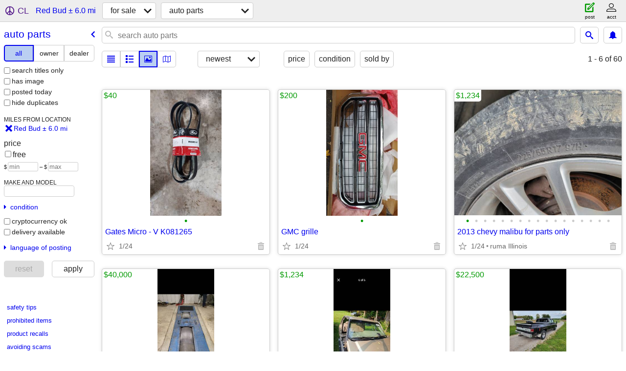

--- FILE ---
content_type: text/html; charset=utf-8
request_url: https://stlouis.craigslist.org/search/red-bud-il/pta
body_size: 4627
content:
<!DOCTYPE html>
<html>
<head>
    
	<meta charset="UTF-8">
	<meta http-equiv="X-UA-Compatible" content="IE=Edge">
	<meta name="viewport" content="width=device-width,initial-scale=1">
	<meta property="og:site_name" content="craigslist">
	<meta name="twitter:card" content="preview">
	<meta property="og:title" content="Auto Parts For Sale near Red Bud, IL - craigslist">
	<meta name="description" content="Auto Parts For Sale near Red Bud, IL - craigslist">
	<meta property="og:description" content="Auto Parts For Sale near Red Bud, IL - craigslist">
	<meta property="og:url" content="https://stlouis.craigslist.org/search/red-bud-il/pta">
	<title>Auto Parts For Sale near Red Bud, IL - craigslist</title>
	<link rel="canonical" href="https://stlouis.craigslist.org/search/red-bud-il/pta">
	<link rel="alternate" href="https://stlouis.craigslist.org/search/red-bud-il/pta" hreflang="x-default">



    <link rel="icon" href="/favicon.ico" id="favicon" />

<script type="application/ld+json" id="ld_searchpage_data" >
    {"breadcrumb":{"itemListElement":[{"@type":"ListItem","item":"https://stlouis.craigslist.org","position":1,"name":"stlouis.craigslist.org"},{"@type":"ListItem","item":"https://stlouis.craigslist.org/search/red-bud-il/sss","position":2,"name":"for sale"},{"@type":"ListItem","item":"https://stlouis.craigslist.org/search/red-bud-il/pta","position":3,"name":"auto parts"}],"@context":"https://schema.org","@type":"BreadcrumbList"},"description":"Auto Parts For Sale in Red Bud, IL","contentLocation":{"containedIn":{"name":"IL","@type":"State"},"name":"Red Bud","@type":"City"},"@type":"SearchResultsPage","@context":"https://schema.org"}
</script>


<script type="application/ld+json" id="ld_searchpage_results" >
    {"@type":"ItemList","@context":"https://schema.org","itemListElement":[{"item":{"offers":{"price":"40.00","priceCurrency":"USD","@type":"Offer","availableAtOrFrom":{"geo":{"latitude":38.190698929872,"@type":"GeoCoordinates","longitude":-89.9883977834464},"address":{"addressLocality":"Red Bud","postalCode":"","addressCountry":"","streetAddress":"","@type":"PostalAddress","addressRegion":"IL"},"@type":"Place"}},"@context":"http://schema.org","@type":"Product","description":"","name":"Gates Micro - V K081265","image":["https://images.craigslist.org/00l0l_kUfiLshyvrm_0lM0CI_600x450.jpg"]},"@type":"ListItem","position":"0"},{"item":{"name":"GMC grille","image":["https://images.craigslist.org/00Z0Z_38IBcAwE8nd_0lM0CI_600x450.jpg"],"@context":"http://schema.org","offers":{"availableAtOrFrom":{"geo":{"latitude":38.190698929872,"@type":"GeoCoordinates","longitude":-89.9883977834464},"@type":"Place","address":{"addressRegion":"IL","@type":"PostalAddress","addressCountry":"","streetAddress":"","addressLocality":"Red Bud","postalCode":""}},"@type":"Offer","priceCurrency":"USD","price":"200.00"},"@type":"Product","description":""},"@type":"ListItem","position":"1"},{"item":{"image":["https://images.craigslist.org/00202_krqvnWRvC2B_0CI0t2_600x450.jpg","https://images.craigslist.org/00m0m_VOUhWOSX5k_0CI0t2_600x450.jpg","https://images.craigslist.org/00w0w_7ICoqWpiX3x_0CI0t2_600x450.jpg","https://images.craigslist.org/00s0s_jppdptf7tN_0CI0t2_600x450.jpg","https://images.craigslist.org/00W0W_dAAcT4OWWGz_0CI0t2_600x450.jpg","https://images.craigslist.org/00505_hTtJqpQ0Ax6_0t20CI_600x450.jpg","https://images.craigslist.org/00v0v_bSJo0CrtXxh_0t20CI_600x450.jpg","https://images.craigslist.org/00r0r_9w4GFUdUuYb_0t20CI_600x450.jpg","https://images.craigslist.org/00f0f_ixsxyh4htLG_0CI0t2_600x450.jpg","https://images.craigslist.org/00q0q_ldvnszsqnXl_0CI0t2_600x450.jpg","https://images.craigslist.org/00Y0Y_clB8APs0grE_0CI0t2_600x450.jpg","https://images.craigslist.org/00A0A_dwYnQ5aIJvg_0CI0t2_600x450.jpg","https://images.craigslist.org/00808_3BSaKoGmJ8Z_0CI0t2_600x450.jpg","https://images.craigslist.org/00F0F_f2DXtslZat7_0CI0t2_600x450.jpg","https://images.craigslist.org/00w0w_eCAOoYQjLuV_0CI0t2_600x450.jpg","https://images.craigslist.org/00H0H_4C74Cqk3kD3_0CI0t2_600x450.jpg","https://images.craigslist.org/00y0y_jgpO76FI9rs_0CI0t2_600x450.jpg"],"name":"2013 chevy malibu for parts only","@type":"Product","description":"","@context":"http://schema.org","offers":{"priceCurrency":"USD","price":"1234.00","availableAtOrFrom":{"geo":{"latitude":38.190698929872,"longitude":-89.9883977834464,"@type":"GeoCoordinates"},"@type":"Place","address":{"addressRegion":"IL","@type":"PostalAddress","streetAddress":"","addressCountry":"","postalCode":"","addressLocality":"Red Bud"}},"@type":"Offer"}},"@type":"ListItem","position":"2"},{"position":"3","item":{"offers":{"availableAtOrFrom":{"geo":{"latitude":38.190698929872,"longitude":-89.9883977834464,"@type":"GeoCoordinates"},"address":{"addressRegion":"IL","@type":"PostalAddress","addressCountry":"","streetAddress":"","addressLocality":"Red Bud","postalCode":""},"@type":"Place"},"@type":"Offer","priceCurrency":"USD","price":"40000.00"},"@context":"http://schema.org","@type":"Product","description":"","name":"Mustang Vehicle Dynamometer","image":["https://images.craigslist.org/00202_fK1w8qAxjui_0d40t2_600x450.jpg","https://images.craigslist.org/00y0y_bUSxl2VctlI_0d40t2_600x450.jpg","https://images.craigslist.org/00S0S_af5iMa3g1iv_0d40t2_600x450.jpg","https://images.craigslist.org/00a0a_ex52121gJ55_0d40t2_600x450.jpg","https://images.craigslist.org/00M0M_bxfSqgzJPWJ_0d40t2_600x450.jpg","https://images.craigslist.org/00b0b_bLY9c5h4wRn_0d40t2_600x450.jpg","https://images.craigslist.org/00Q0Q_eBmZnDO3kib_0d40t2_600x450.jpg","https://images.craigslist.org/00e0e_7Qx42svgUgV_0d40t2_600x450.jpg","https://images.craigslist.org/00u0u_6Bo5G3GbAaF_0d40t2_600x450.jpg","https://images.craigslist.org/00Y0Y_1K716zYqpgY_0d40t2_600x450.jpg","https://images.craigslist.org/00P0P_iKrbezeYsuj_0d40t2_600x450.jpg","https://images.craigslist.org/00d0d_9Gxzm9IeChq_0d40t2_600x450.jpg","https://images.craigslist.org/01616_kzaI4OZ6m5_0d40t2_600x450.jpg","https://images.craigslist.org/00j0j_40ravuG46X9_0d40t2_600x450.jpg","https://images.craigslist.org/00W0W_jTEa0c52GSe_0d40t2_600x450.jpg","https://images.craigslist.org/00W0W_e7lUIhK2WvB_0d40t2_600x450.jpg","https://images.craigslist.org/00H0H_h2hYGcXQN4p_0d40t2_600x450.jpg","https://images.craigslist.org/01313_iTL7yCP5tFZ_0d40t2_600x450.jpg","https://images.craigslist.org/00303_kyL1efqLR0d_0d40t2_600x450.jpg","https://images.craigslist.org/00000_lpAyBowWAfG_0d40t2_600x450.jpg"]},"@type":"ListItem"},{"position":"4","item":{"offers":{"availableAtOrFrom":{"geo":{"latitude":38.190698929872,"@type":"GeoCoordinates","longitude":-89.9883977834464},"@type":"Place","address":{"@type":"PostalAddress","addressRegion":"IL","addressLocality":"Red Bud","postalCode":"","addressCountry":"","streetAddress":""}},"@type":"Offer","priceCurrency":"USD","price":"1234.00"},"@context":"http://schema.org","description":"","@type":"Product","name":"2004 Chevy silverado 4x4 for parts","image":["https://images.craigslist.org/00w0w_eaFCR8umjf_0hq0CI_600x450.jpg","https://images.craigslist.org/00W0W_4RazBu6RTcy_0d40t2_600x450.jpg","https://images.craigslist.org/01616_2Y4vhQ95HEL_0d40t2_600x450.jpg","https://images.craigslist.org/00x0x_bQTdPe0paIv_0d40t2_600x450.jpg","https://images.craigslist.org/00o0o_dVuoOPM2mOm_0d40t2_600x450.jpg","https://images.craigslist.org/00E0E_3u1OBook5mm_0d40t2_600x450.jpg"]},"@type":"ListItem"},{"position":"5","@type":"ListItem","item":{"image":["https://images.craigslist.org/00O0O_guCbGvcWNbw_0hq0CI_600x450.jpg","https://images.craigslist.org/00A0A_6lJjKGQ8ovr_0d40t2_600x450.jpg","https://images.craigslist.org/00O0O_cpfp563tdwL_0d40t2_600x450.jpg","https://images.craigslist.org/00i0i_koIKr3fU0nL_0d40t2_600x450.jpg","https://images.craigslist.org/00707_dTEu8ihHt9I_0d40t2_600x450.jpg","https://images.craigslist.org/00R0R_1dve5MMquAu_0d40t2_600x450.jpg","https://images.craigslist.org/00Y0Y_6H3B7ZQBaE4_0d40t2_600x450.jpg","https://images.craigslist.org/00m0m_8IF2s2fNzQl_0d40t2_600x450.jpg","https://images.craigslist.org/00c0c_gLuL1os9VSj_0d40t2_600x450.jpg","https://images.craigslist.org/00a0a_ejyLQFeXRVh_0d40t2_600x450.jpg","https://images.craigslist.org/00F0F_6FdSpOo8Gyc_0d40t2_600x450.jpg","https://images.craigslist.org/00h0h_iykSs6mVkUR_0hq0CI_600x450.jpg"],"name":"1988 chevy r30 dually cummins swapped","description":"","@type":"Product","@context":"http://schema.org","offers":{"priceCurrency":"USD","price":"22500.00","availableAtOrFrom":{"@type":"Place","address":{"addressRegion":"IL","@type":"PostalAddress","streetAddress":"","addressCountry":"","postalCode":"","addressLocality":"Red Bud"},"geo":{"latitude":38.190698929872,"longitude":-89.9883977834464,"@type":"GeoCoordinates"}},"@type":"Offer"}}},{"item":{"description":"","@type":"Product","offers":{"price":"1000.00","priceCurrency":"USD","availableAtOrFrom":{"geo":{"latitude":38.190698929872,"@type":"GeoCoordinates","longitude":-89.9883977834464},"address":{"addressCountry":"","streetAddress":"","addressLocality":"Red Bud","postalCode":"","addressRegion":"IL","@type":"PostalAddress"},"@type":"Place"},"@type":"Offer"},"@context":"http://schema.org","image":["https://images.craigslist.org/00v0v_3uhxPhKn3BD_0hq0CI_600x450.jpg","https://images.craigslist.org/00909_7E0KICOsS6t_0d40t2_600x450.jpg","https://images.craigslist.org/00000_9gPynnlInSl_0d40t2_600x450.jpg","https://images.craigslist.org/00R0R_iOXrtbSZZg1_0d40t2_600x450.jpg","https://images.craigslist.org/00u0u_1W63ZA7MCCZ_0d40t2_600x450.jpg","https://images.craigslist.org/00000_7vAtKibVcB5_0d40t2_600x450.jpg","https://images.craigslist.org/00p0p_6IYg0tazeR0_0d40t2_600x450.jpg","https://images.craigslist.org/01010_kQgmWQJK87t_0d40t2_600x450.jpg","https://images.craigslist.org/00505_4cZphkX54iC_0d40t2_600x450.jpg","https://images.craigslist.org/00C0C_92xcFpCfGAj_0d40t2_600x450.jpg","https://images.craigslist.org/00u0u_avOrdhN4P3V_0d40t2_600x450.jpg","https://images.craigslist.org/00f0f_8VSRLbgmhOA_0d40t2_600x450.jpg","https://images.craigslist.org/00i0i_jKS5qH8I01G_0d40t2_600x450.jpg","https://images.craigslist.org/01616_cfSGobnWTh4_0d40t2_600x450.jpg","https://images.craigslist.org/00r0r_lGEAWmp9lGy_0d40t2_600x450.jpg"],"name":"1994 chevy truck 1500 4x4"},"@type":"ListItem","position":"6"},{"position":"7","@type":"ListItem","item":{"offers":{"priceCurrency":"USD","price":"300.00","availableAtOrFrom":{"geo":{"latitude":38.2106361422681,"longitude":-90.0202129838927,"@type":"GeoCoordinates"},"@type":"Place","address":{"addressCountry":"","streetAddress":"","addressLocality":"Red Bud","postalCode":"","addressRegion":"IL","@type":"PostalAddress"}},"@type":"Offer"},"@context":"http://schema.org","@type":"Product","description":"","name":"15 Dodge Hell Cat Seats & Door Panels","image":["https://images.craigslist.org/00808_4IbgXqwkcxh_0ak07K_600x450.jpg","https://images.craigslist.org/00505_2PMUcdm6l18_0ak07K_600x450.jpg"]}}]}
</script>

    <style>
        body {
            font-family: sans-serif;
        }

        #no-js {
            position: fixed;
            z-index: 100000;
            top: 0;
            bottom: 0;
            left: 0;
            right: 0;
            overflow:auto;
            margin: 0;
            background: transparent;
        }

        #no-js h1 {
            margin: 0;
            padding: .5em;
            color: #00E;
            background-color: #cccccc;
        }

        #no-js  p {
            margin: 1em;
        }

        .no-js header,
        .no-js form,
        .no-js .tsb,
        .unsupported-browser header,
        .unsupported-browser form,
        .unsupported-browser .tsb {
            display: none;
        }

        #curtain {
            display: none;
            position: fixed;
            z-index: 9000;
            top: 0;
            bottom: 0;
            left: 0;
            right: 0;
            margin: 0;
            padding: 0;
            border: 0;
            background: transparent;
        }

        .show-curtain #curtain {
            display: block;
        }

        #curtain .cover,
        #curtain .content {
            position: absolute;
            display: block;
            top: 0;
            bottom: 0;
            left: 0;
            right: 0;
            margin: 0;
            padding: 0;
            border: 0;
        }

        #curtain .cover {
            z-index: 1;
            background-color: white;
        }

        .show-curtain #curtain .cover {
            opacity: 0.7;
        }

        .show-curtain.clear #curtain .cover {
            opacity: 0;
        }

        .show-curtain.opaque #curtain .cover {
            opacity: 1;
        }

        #curtain .content {
            z-index: 2;
            background: transparent;
            color: #00E;

            display: flex;
            flex-direction: column;
            justify-content: center;
            align-items: center;
        }

        .unrecoverable #curtain .content,
        .unsupported-browser #curtain .content {
            display: block;
            align-items: start;
        }

        #curtain h1 {
            margin: 0;
            padding: .5em;
            background-color: #cccccc;
        }

        #curtain  p {
            margin: 1em;
            color: black;
        }

        .pacify #curtain .icom-:after {
            content: "\eb23";
        }

        #curtain .text {
            display: none;
        }

        .loading #curtain .text.loading,
        .reading #curtain .text.reading,
        .writing #curtain .text.writing,
        .saving #curtain .text.saving,
        .searching #curtain .text.searching,
        .unrecoverable #curtain .text.unrecoverable,
        .message #curtain .text.message {
            display: block;
        }

        .unrecoverable #curtain .text.unrecoverable {
        }

        @keyframes rotate {
            from {
                transform: rotate(0deg);
            }
            to {
                transform: rotate(359deg);
            }
        }

        .pacify #curtain .icom- {
            font-size: 3em;
            animation: rotate 2s infinite linear;
        }
    </style>

    <style>
        body {
            margin: 0;
            border: 0;
            padding: 0;
        }

        ol.cl-static-search-results, .cl-static-header {
            display:none;
        }

        .no-js ol.cl-static-search-results, .no-js .cl-static-header {
            display:block;
        }
    </style>


</head>

<body  class="no-js"  >



    <div class="cl-content">
        <main>
        </main>
    </div>

    <div id="curtain">
        <div class="cover"></div>
        <div class="content">
            <div class="icom-"></div>
            <div class="text loading">loading</div>
            <div class="text reading">reading</div>
            <div class="text writing">writing</div>
            <div class="text saving">saving</div>
            <div class="text searching">searching</div>
            <div id="curtainText" class="text message"></div>
            <div class="text unrecoverable">
                 <p><a id="cl-unrecoverable-hard-refresh" href="#" onclick="location.reload(true);">refresh the page.</a></p>
             </div>
         </div>
    </div>



    <script>
        (function() {
            try {
                window.onpageshow = function(event) {
                    if (event.persisted && cl.upTime()>1000 && /iPhone/.test(navigator.userAgent)) {
                        window.location.reload();
                    }
                };

                window.addEventListener('DOMContentLoaded', function() {
                    document.body.classList.remove('no-js');
                });
                document.body.classList.remove('no-js');
            } catch(e) {
                console.log(e);
            }
        })();
    </script>

    
     
     <script src="https://www.craigslist.org/static/www/d58afecda5261cb9fcb91b2d144412254d004485.js" crossorigin="anonymous"></script>
     <script>
         window.cl.init(
             'https://www.craigslist.org/static/www/',
             '',
             'www',
             'search',
             {
'defaultLocale': "en_US",
'initialCategoryAbbr': "pta",
'location': {"city":"Red Bud","lon":-89.992134,"url":"stlouis.craigslist.org","postal":"62278","region":"IL","country":"US","radius":6,"lat":38.191921,"areaId":29},
'seoLinks': 0
},
             0
         );
     </script>
     

    
    <iframe id="cl-local-storage" src="https://www.craigslist.org/static/www/localStorage-092e9f9e2f09450529e744902aa7cdb3a5cc868d.html" style="display:none;"></iframe>
    


    <script>
        window.cl.specialCurtainMessages = {
            unsupportedBrowser: [
                "We've detected you are using a browser that is missing critical features.",
                "Please visit craigslist from a modern browser."
            ],
            unrecoverableError: [
                "There was an error loading the page."
            ]
        };
    </script>
    <div class="cl-static-header">
        <a href="/">craigslist</a>
            <h1>Auto Parts For Sale in Red Bud, IL</h1>
    </div>

    <ol class="cl-static-search-results">
        <li class="cl-static-hub-links">
            <div>see also</div>
        </li>
        <li class="cl-static-search-result" title="Gates Micro - V K081265">
            <a href="https://stlouis.craigslist.org/pts/d/red-bud-gates-micro-k081265/7897453704.html">
                <div class="title">Gates Micro - V K081265</div>

                <div class="details">
                    <div class="price">$40</div>
                </div>
            </a>
        </li>
        <li class="cl-static-search-result" title="GMC grille">
            <a href="https://stlouis.craigslist.org/pts/d/red-bud-gmc-grille/7892794047.html">
                <div class="title">GMC grille</div>

                <div class="details">
                    <div class="price">$200</div>
                </div>
            </a>
        </li>
        <li class="cl-static-search-result" title="2013 chevy malibu for parts only">
            <a href="https://stlouis.craigslist.org/pts/d/red-bud-2013-chevy-malibu-for-parts-only/7910720348.html">
                <div class="title">2013 chevy malibu for parts only</div>

                <div class="details">
                    <div class="price">$1,234</div>
                    <div class="location">
                        ruma Illinois
                    </div>
                </div>
            </a>
        </li>
        <li class="cl-static-search-result" title="Mustang Vehicle Dynamometer">
            <a href="https://stlouis.craigslist.org/pts/d/red-bud-mustang-vehicle-dynamometer/7902157801.html">
                <div class="title">Mustang Vehicle Dynamometer</div>

                <div class="details">
                    <div class="price">$40,000</div>
                    <div class="location">
                        ruma Illinois
                    </div>
                </div>
            </a>
        </li>
        <li class="cl-static-search-result" title="2004 Chevy silverado 4x4 for parts">
            <a href="https://stlouis.craigslist.org/pts/d/red-bud-2004-chevy-silverado-4x4-for/7902157608.html">
                <div class="title">2004 Chevy silverado 4x4 for parts</div>

                <div class="details">
                    <div class="price">$1,234</div>
                    <div class="location">
                        ruma Illinois
                    </div>
                </div>
            </a>
        </li>
        <li class="cl-static-search-result" title="1988 chevy r30 dually cummins swapped">
            <a href="https://stlouis.craigslist.org/pts/d/red-bud-1988-chevy-r30-dually-cummins/7902157731.html">
                <div class="title">1988 chevy r30 dually cummins swapped</div>

                <div class="details">
                    <div class="price">$22,500</div>
                    <div class="location">
                        ruma Illinois
                    </div>
                </div>
            </a>
        </li>
        <li class="cl-static-search-result" title="1994 chevy truck 1500 4x4">
            <a href="https://stlouis.craigslist.org/pts/d/red-bud-1994-chevy-truck-x4/7902158715.html">
                <div class="title">1994 chevy truck 1500 4x4</div>

                <div class="details">
                    <div class="price">$1,000</div>
                    <div class="location">
                        ruma Illinois
                    </div>
                </div>
            </a>
        </li>
        <li class="cl-static-search-result" title="1941 26/28 Series PONTIAC FENDER NOS, front RH">
            <a href="https://stlouis.craigslist.org/pts/d/series-pontiac-fender-nos-front-rh/7886979723.html">
                <div class="title">1941 26/28 Series PONTIAC FENDER NOS, front RH</div>

                <div class="details">
                    <div class="price">$150</div>
                    <div class="location">
                        Prairie du Rocher, IL
                    </div>
                </div>
            </a>
        </li>
        <li class="cl-static-search-result" title="15 Dodge Hell Cat Seats &amp; Door Panels">
            <a href="https://stlouis.craigslist.org/pts/d/red-bud-15-dodge-hell-cat-seats-door/7909161364.html">
                <div class="title">15 Dodge Hell Cat Seats &amp; Door Panels</div>

                <div class="details">
                    <div class="price">$300</div>
                    <div class="location">
                        South Illinois
                    </div>
                </div>
            </a>
        </li>
    </ol>
</body>
</html>


--- FILE ---
content_type: text/json; charset=UTF-8
request_url: https://stlouis.craigslist.org/search/field/price?cl_url=https%3A%2F%2Fstlouis.craigslist.org%2Fsearch%2Fred-bud-il%2Fpta
body_size: 83
content:
{"data":{"values":[40,150,200,300,1000,1234,1234,22500,40000],"error":""}}